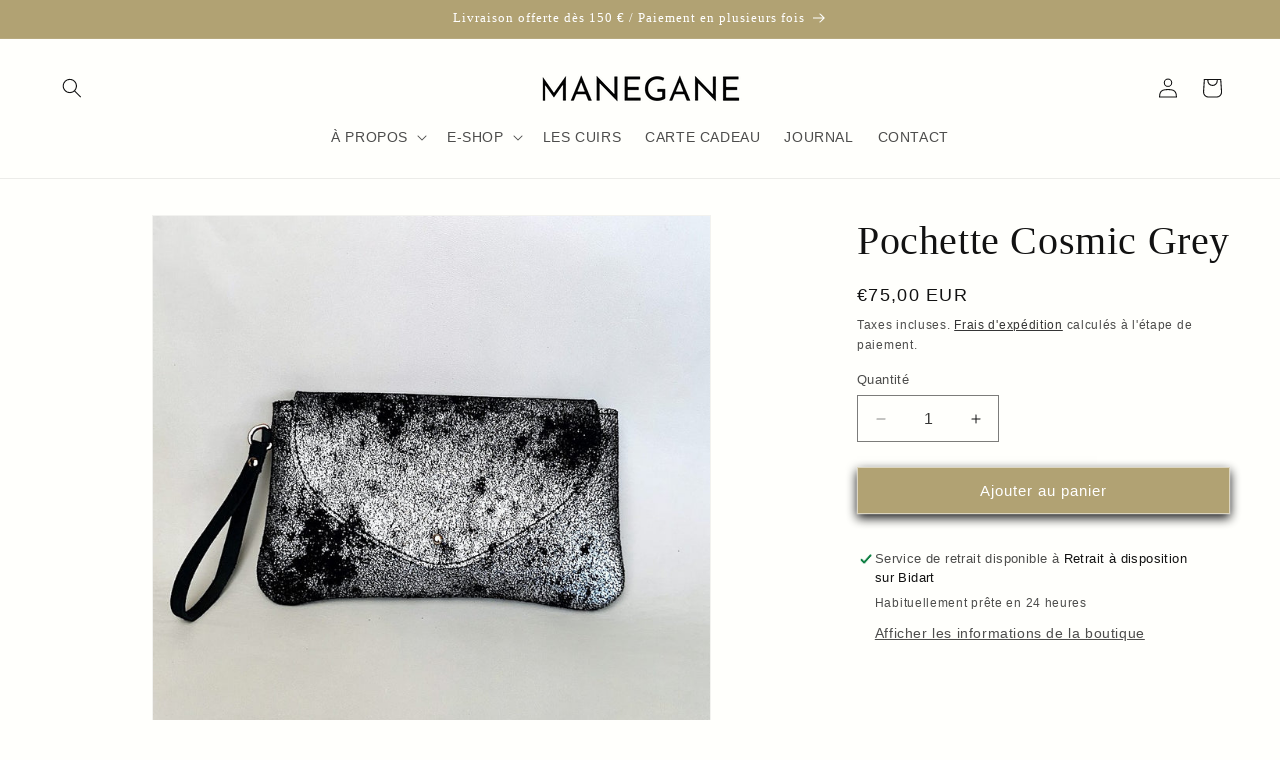

--- FILE ---
content_type: text/javascript
request_url: https://manegane.com/cdn/shop/t/5/compiled_assets/scripts.js?v=1721
body_size: 191
content:
(function(){var __sections__={};(function(){for(var i=0,s=document.getElementById("sections-script").getAttribute("data-sections").split(",");i<s.length;i++)__sections__[s[i]]=!0})(),function(){if(__sections__.header)try{class StickyHeader extends HTMLElement{constructor(){super()}connectedCallback(){this.header=document.querySelector(".section-header"),this.headerIsAlwaysSticky=this.getAttribute("data-sticky-type")==="always"||this.getAttribute("data-sticky-type")==="reduce-logo-size",this.headerBounds={},this.setHeaderHeight(),window.matchMedia("(max-width: 990px)").addEventListener("change",this.setHeaderHeight.bind(this)),this.headerIsAlwaysSticky&&this.header.classList.add("shopify-section-header-sticky"),this.currentScrollTop=0,this.preventReveal=!1,this.predictiveSearch=this.querySelector("predictive-search"),this.onScrollHandler=this.onScroll.bind(this),this.hideHeaderOnScrollUp=()=>this.preventReveal=!0,this.addEventListener("preventHeaderReveal",this.hideHeaderOnScrollUp),window.addEventListener("scroll",this.onScrollHandler,!1),this.createObserver()}setHeaderHeight(){document.documentElement.style.setProperty("--header-height",`${this.header.offsetHeight}px`)}disconnectedCallback(){this.removeEventListener("preventHeaderReveal",this.hideHeaderOnScrollUp),window.removeEventListener("scroll",this.onScrollHandler)}createObserver(){new IntersectionObserver((entries,observer2)=>{this.headerBounds=entries[0].intersectionRect,observer2.disconnect()}).observe(this.header)}onScroll(){const scrollTop=window.pageYOffset||document.documentElement.scrollTop;if(!(this.predictiveSearch&&this.predictiveSearch.isOpen)){if(scrollTop>this.currentScrollTop&&scrollTop>this.headerBounds.bottom){if(this.header.classList.add("scrolled-past-header"),this.preventHide)return;requestAnimationFrame(this.hide.bind(this))}else scrollTop<this.currentScrollTop&&scrollTop>this.headerBounds.bottom?(this.header.classList.add("scrolled-past-header"),this.preventReveal?(window.clearTimeout(this.isScrolling),this.isScrolling=setTimeout(()=>{this.preventReveal=!1},66),requestAnimationFrame(this.hide.bind(this))):requestAnimationFrame(this.reveal.bind(this))):scrollTop<=this.headerBounds.top&&(this.header.classList.remove("scrolled-past-header"),requestAnimationFrame(this.reset.bind(this)));this.currentScrollTop=scrollTop}}hide(){this.headerIsAlwaysSticky||(this.header.classList.add("shopify-section-header-hidden","shopify-section-header-sticky"),this.closeMenuDisclosure(),this.closeSearchModal())}reveal(){this.headerIsAlwaysSticky||(this.header.classList.add("shopify-section-header-sticky","animate"),this.header.classList.remove("shopify-section-header-hidden"))}reset(){this.headerIsAlwaysSticky||this.header.classList.remove("shopify-section-header-hidden","shopify-section-header-sticky","animate")}closeMenuDisclosure(){this.disclosures=this.disclosures||this.header.querySelectorAll("header-menu"),this.disclosures.forEach(disclosure=>disclosure.close())}closeSearchModal(){this.searchModal=this.searchModal||this.header.querySelector("details-modal"),this.searchModal.close(!1)}}customElements.define("sticky-header",StickyHeader)}catch(e){console.error(e)}}()})();
//# sourceMappingURL=/cdn/shop/t/5/compiled_assets/scripts.js.map?v=1721
